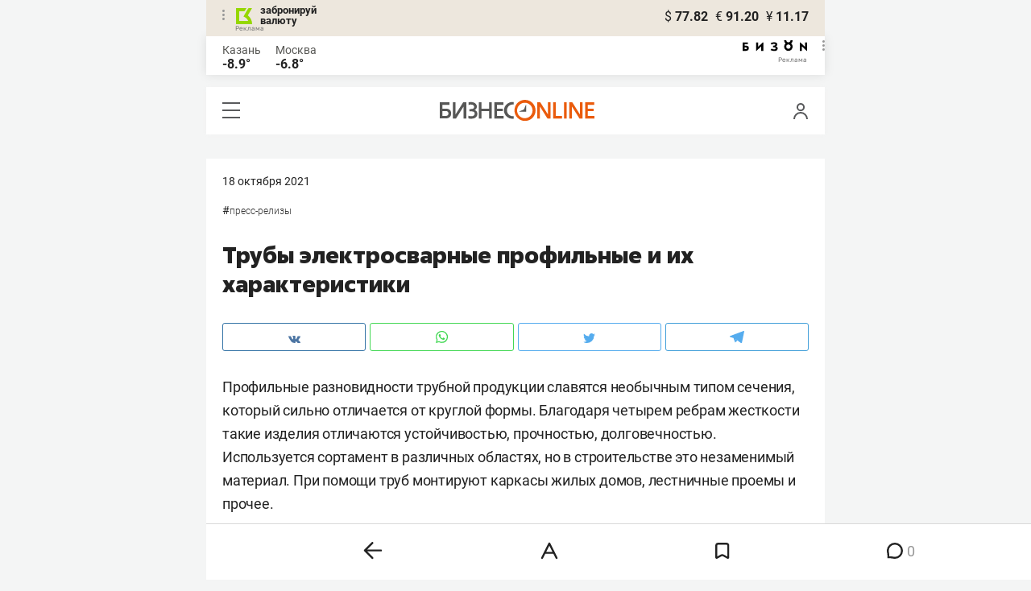

--- FILE ---
content_type: text/css
request_url: https://statix.business-gazeta.ru/css/style.css?v=200120262211
body_size: 2436
content:
:root{--white: #fff;--black: #000;--light-gray: #f2f2f2;--dark-gray: #222222;--gray: #969696;--silver-gray: #bbbdc0;--blue: #0d60cd;--roal-blue: #5769f8;--deep-blue: #1e2d3c;--ivory: #ede7dd;--deep-crimson: #7f1e34;--red: #ff4053;--slot-control-panel-background: #000;--roal-blue-filter: invert(47%) sepia(19%) saturate(1960%) hue-rotate(174deg) brightness(100%) contrast(93%);--gray-filter: invert(80%) sepia(1%) saturate(1517%) hue-rotate(324deg) brightness(78%) contrast(67%);--z-has-cookie-index: 3;--z-fullscreen-index: 1001;--z-slot-close-index: 1002;--z-slot-control-panel-index: 1002}.reset-btn{margin:0;padding:0;text-align:left;background:none;border:none;cursor:pointer;transition:background-color .3s,color .3s,opacity .3s}.dropdown{position:relative}.dropdown.active .dropdown__content{display:grid}.dropdown_hover:hover .dropdown__content{display:grid}.dropdown_hover .dropdown__button{position:relative}.dropdown_hover .dropdown__button:after{content:"";position:absolute;left:0;display:block;width:100%;height:20px;background-color:rgba(0,0,0,0)}.dropdown_top:hover .dropdown__content{top:auto;bottom:calc(100% + 5px)}.dropdown_top .dropdown__button:after{bottom:100%}.dropdown__button{padding:5px 10px;border-radius:6px}.dropdown__button:hover{background-color:color-mix(in srgb, var(--light-gray) 90%, transparent)}.dropdown__content{position:absolute;top:calc(100% + 5px);display:none;gap:5px;min-width:100px;padding:5px;background-color:var(--white);border-radius:8px;box-shadow:0 4px 6px -2px rgba(10,13,18,.03),0px 0px 16px -4px rgba(10,13,18,.1)}.dropdown__item{padding:5px;font-size:14px;border-radius:4px}.dropdown__item:hover,.dropdown__item.active{background-color:#f4f4f4}.dropdown__item.active{pointer-events:none}.comments__order-button{padding:6px 13px;font-size:18px}.comments__dropdown-content{left:-15%}.comments__left{display:flex;gap:50px;align-items:center}.comments__choose{display:flex;gap:5px;align-items:center}.comments__choose-button{padding:5px;color:var(--silver-gray);font-weight:700;font-size:18px}.comments__choose-button.active,.comments__choose-button:hover{color:var(--dark-gray)}.comments__choose-button.active{pointer-events:none}.comments__list[data-filter=null] .comments-child.hide{display:none}.comments__list[data-filter=null] .comments-child .comments-comment__user{position:relative}.comments__list[data-filter=null] .comments-child .comments-comment__user::before,.comments__list[data-filter=null] .comments-child .comments-comment__user::after{content:"";position:absolute;display:block}.comments__list[data-filter=null] .comments-child .comments-comment__user:before{bottom:100%;left:-20px;width:1px;height:100000px;background-color:var(--silver-gray)}.comments__list[data-filter=null] .comments-child .comments-comment__user::after{bottom:calc(100% - 11px);left:-20px;width:11px;height:11px;border:1px solid var(--silver-gray);border-top:none;border-right:none;border-radius:0 0 0 8px}.comments__item .comments__child{margin-top:-10px;padding-left:20px;overflow:hidden}.comments__row{display:inline-flex;gap:20px;align-items:center}.comments__hide{color:var(--roal-blue);font-size:16px}.comments__hide:hover{opacity:.5}.comments__answer{color:#575754;font-size:16px;user-select:none}.comments__answer:hover{color:var(--roal-blue)}.comments__to-comment{color:var(--roal-blue);font-size:15px}.comments__to-comment:hover{opacity:.5}.comments-emoji{display:flex;gap:10px;align-items:center;margin-bottom:10px}.comments-emoji.is-top{pointer-events:none}.comments-emoji__items{display:flex;flex-wrap:wrap;gap:5px}.comments-emoji__item{display:inline-flex;gap:4px;align-items:center;padding:4px 8.5px 3px;background-color:color-mix(in srgb, var(--silver-gray) 30%, transparent);border-radius:15px}.comments-emoji__item.hide{display:none}.comments-emoji__item:hover,.comments-emoji__item.active{background-color:color-mix(in srgb, var(--blue) 20%, transparent)}.comments-emoji__item:hover:has(.comments-emoji__image_3) .comments-emoji__image,.comments-emoji__item.active:has(.comments-emoji__image_3) .comments-emoji__image{filter:invert(39%) sepia(96%) saturate(5111%) hue-rotate(336deg) brightness(89%) contrast(94%)}.comments-emoji__item.active{pointer-events:none}.comments-emoji__num{color:#222;font-weight:400;font-size:13px;font-style:normal;line-height:24px}.comments-emoji__image{width:18px;height:18px;background-repeat:no-repeat;background-position:center;background-size:18px}.comments-emoji__image_1{background-image:url("../img/icons/emoji/comments-emoji_1.png")}.comments-emoji__image_2{background-image:url("../img/icons/emoji/comments-emoji_2.png")}.comments-emoji__image_3{background-image:url("../img/icons/emoji/comments-emoji_3.png")}.comments-emoji__image_4{background-image:url("../img/icons/emoji/comments-emoji_4.png")}.comments-emoji__image_5{background-image:url("../img/icons/emoji/comments-emoji_5.png")}.comments-emoji__image_6{background-image:url("../img/icons/emoji/comments-emoji_6.png")}.comments-emoji__image_7{background-image:url("../img/icons/emoji/comments-emoji_7.png")}.comments-emoji__image_8{background-image:url("../img/icons/emoji/comments-emoji_8.png")}.comments-emoji__image_9{background-image:url("../img/icons/emoji/comments-emoji_9.png")}.comments-emoji__image_3{background-image:url("../img/icons/emoji/comments-emoji_3.svg");filter:invert(98%) sepia(0%) saturate(5296%) hue-rotate(285deg) brightness(88%) contrast(68%)}.comments-emoji__button{padding:8px 10px;color:var(--gray);white-space:nowrap;background-color:color-mix(in srgb, var(--silver-gray) 30%, transparent);border-radius:15px}.comments-emoji__button:hover{color:var(--white);background-color:#5769f8}.comments-emoji__dropdown-content{top:auto;bottom:calc(100% + 5px);min-width:190px}.comments-emoji__dropdown-items{display:flex;flex-wrap:wrap;gap:5px}.comments-emoji__dropdown-item{margin-right:0;background-color:rgba(0,0,0,0)}.comments-emoji__dropdown-item .comments-emoji__image{width:24px;height:24px;background-size:24px}@media(width <= 767px){.comments-emoji__dropdown-content{right:-30%}}.has-cookie{position:fixed;bottom:20px;left:50%;z-index:var(--z-has-cookie-index);width:calc(100% - 40px);font-size:14px;background-color:var(--ivory);border-radius:12px;translate:-50% 0}.has-cookie__wrapper{display:flex;align-items:center;justify-content:space-between;padding:10px;padding-left:20px}.has-cookie__text{line-height:1.4}.has-cookie__text a{text-decoration:underline}.has-cookie__text a:hover{text-decoration:none}.has-cookie__button{padding:9.5px 17px;color:var(--white);font-size:14px;background-color:var(--deep-blue);border-radius:8px}.has-cookie__button:hover{background-color:color-mix(in srgb, var(--deep-blue) 80%, transparent)}@media(width <= 767px){.has-cookie{bottom:80px}.has-cookie__wrapper{flex-direction:column;gap:10px;align-items:flex-end;padding:15px}}.block-comment{padding:20px;background-color:color-mix(in srgb, var(--roal-blue) 5%, transparent);border-radius:12px}.block-comment__image{width:30px;height:30px;border-radius:50%}.block-comment__top{display:flex;gap:10px;align-items:center;margin-bottom:10px}.block-comment__name{position:relative;display:inline-block;font-weight:700;text-transform:uppercase}.block-comment__name::after{content:"";position:absolute;top:50%;left:calc(100% + 5px);display:inline-block;width:14px;height:14px;background-image:url("../img/icons/verified.svg");background-repeat:no-repeat;filter:var(--roal-blue-filter);translate:0 -50%}.block-comment__small-text{color:var(--gray);font-size:12px}.block-comment__text{font-size:15px;line-height:21px}.block-comment__text p:not(:last-child){margin-bottom:20px}.block-comment__text a{text-decoration:underline}.block-comment__text a:hover{text-decoration:none}.block-constructor{margin-top:20px;line-height:1}.block-constructor__wrapper{position:relative;display:flex;gap:15px;align-items:center;width:100%;padding:5px;padding-right:20px;background-color:var(--deep-crimson);border-radius:12px}.block-constructor__image{display:flex;min-width:136px;overflow:hidden;line-height:1;border-radius:8px}.block-constructor__label{color:var(--white);font-size:9px;line-height:1.2}.block-constructor__info{display:flex;flex-grow:1;align-items:center;justify-content:space-between}.block-constructor__desc{display:flex;flex-direction:column;gap:10px;color:var(--white);font-size:18px;line-height:1.2;border-radius:12px}.block-constructor__text{max-width:360px;line-height:1.2}.block-constructor__button{margin-left:auto;padding:10px 15px;font-size:15px;background-color:var(--white);border-radius:6px}.block-constructor__button:hover{color:var(--white);background-color:var(--red)}@media(width <= 767px){.block-constructor__text{width:100%;max-width:initial;font-size:20px;text-align:left}.block-constructor__wrapper{flex-direction:column;padding-right:5px}.block-constructor__label{order:1;margin-bottom:10px}.block-constructor__image img{width:100%}.block-constructor__info{flex-direction:column;gap:20px;align-items:flex-start;width:100%;padding-right:15px;padding-left:15px}.block-constructor__desc{display:contents;width:100%}.block-constructor__button{width:100%;text-align:center}}.slot{display:flex;justify-content:center;margin-right:auto;margin-left:auto}.slot img{width:100%;height:auto;border:0;vertical-align:middle;max-width:100%}.slot.fullscreen{position:fixed;top:0;left:0;z-index:var(--z-fullscreen-index);width:100%;height:100%;background-color:rgba(0,0,0,.7)}.slot__detail{position:absolute;top:50%;left:50%;translate:-50% -50%}.slot__with-dropdown{position:relative}.slot__dropdown-top{display:flex;align-items:center;justify-content:space-between;margin-bottom:15px}.slot__dropdown-btn{position:absolute;top:15px;right:15px;z-index:20;display:flex;align-items:center;justify-content:center;width:20px;height:20px;background:rgba(255,255,255,.6);border-radius:50%;box-shadow:0 2px 8px rgba(0,0,0,.12)}.slot__dropdown-btn:hover{background:#f7f7f7}.slot__dropdown-panel{position:absolute;top:15px;right:15px;z-index:20;display:none;max-width:320px;padding:10px;font-size:12px;background:#fff;border:1px solid rgba(0,0,0,.06);border-radius:8px;box-shadow:0 0 20px 0 rgba(34,34,34,.13)}.slot__dropdown-panel.is-open{display:block}.slot__dropdown-close{filter:var(--gray-filter)}.slot__dropdown-close img{pointer-events:none}.slot__dropdown-close:hover{filter:none}.slot__dropdown-row{display:flex;flex-wrap:wrap;gap:8px;align-items:center}.slot-close{position:fixed;top:20px;right:20px;z-index:var(--z-slot-close-index);display:flex;align-items:center;justify-content:center;width:40px;height:40px;background-color:rgba(0,0,0,.2);border-radius:50%}.slot-close img{filter:invert(1)}.slot-close:hover{opacity:.8}.slot-control-panel{position:fixed;top:0;left:0;z-index:var(--z-slot-control-panel-index);display:flex;align-items:center;justify-content:space-between;width:100%;min-height:60px;padding:10px;color:var(--white);background-color:var(--slot-control-panel-background)}.slot-control-panel .slot-close{position:static}.holiday-carousel{overflow:hidden}